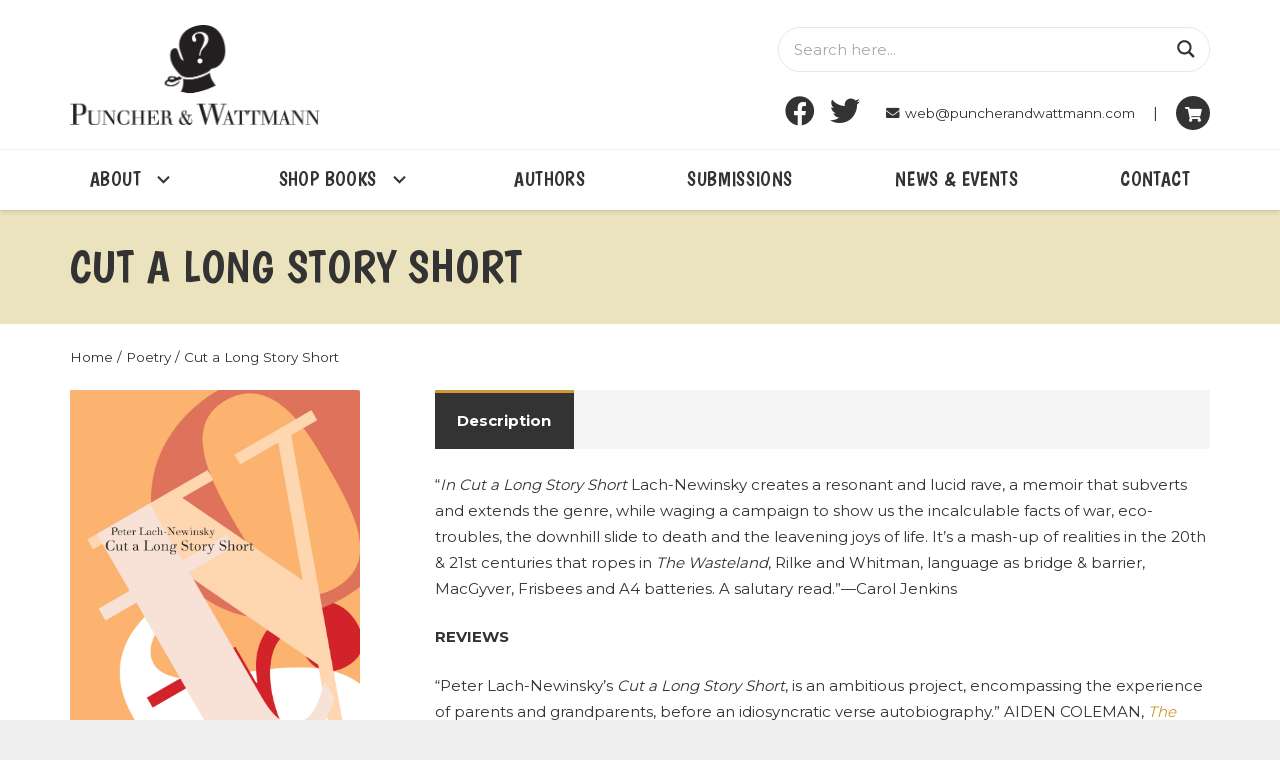

--- FILE ---
content_type: text/css
request_url: https://puncherandwattmann.com/core/views/21173faa97/design.css
body_size: 5855
content:
/*!
 Theme Name:   Zephyr Child
 Template:     Zephyr
*/
H1,H2,H3,H4,H5,H6{xfont-family:'Walbaum W01 Roman'!important}.l-header .l-subheader.at_middle{border-bottom:1px solid rgba(0,0,0,.05)}.l-header .w-socials-item-link{line-height:1.5em;width:1.5em;margin-top:.2em}.l-header .hdr-cart-icon{padding:8px}.header-search-wrapper{width:100%}.category-tiles-row .w-grid-item-h{xbox-shadow:0 0 10px 0 rgba(0,0,0,.5)}.category-tiles-row .tile-icon{background-size:contain;width:200px;height:200px}.category-tiles-row #us_grid_2 .w-grid-item:nth-child(1) .tile-icon,.category-tiles-row .w-grid-item.post-34 .tile-icon{background-image:url(/wp-content/uploads/2020/09/poetry-icon.png)}.category-tiles-row .w-grid-item.post-42 .tile-icon{background-image:url(/wp-content/uploads/2020/09/fiction-icon.png)}.category-tiles-row .w-grid-item.post-44 .tile-icon{background-image:url(/wp-content/uploads/2020/09/new-releases-icon.png)}.category-tiles-row .w-grid-item.post-46 .tile-icon{background-image:url(/wp-content/uploads/2020/09/anthologies-icon.png)}.category-tiles-row .w-grid-item.post-48 .tile-icon{background-image:url(/wp-content/uploads/2020/09/non-fiction-icon.png)}.category-tiles-row .w-grid-item.post-50 .tile-icon{background-image:url(/wp-content/uploads/2020/09/slow-loris-icon.png)}.category-tiles-row .vc_col-sm-2{width:33.333333333%}.category-tiles-row .vc_col-sm-2:nth-child(-n+3){margin-bottom:4rem}.category-tiles-row .vc_col-sm-2 .w-image{-webkit-box-align:center;-ms-flex-align:center;align-items:center;display:-webkit-box;display:-ms-flexbox;display:flex;height:300px;-webkit-box-pack:center;-ms-flex-pack:center;justify-content:center}.category-tiles-row .vc_col-sm-2 IMG{max-width:75%;-webkit-transition:.2s all ease-in-out;transition:.2s all ease-in-out}.category-tiles-row .vc_col-sm-2 IMG:HOVER{max-width:78%}.category-tiles-row .vc_col-sm-2 .vc_custom_heading{padding-top:0;font-size:1.6rem}.category-tiles-row .vc_col-sm-2 .vc_custom_heading A{color:#333}.featured-authors-row .l-section-h.i-cf,.sale-items-row .l-section-h.i-cf,.subscribe-row .l-section-h.i-cf{max-width:1800px}.featured-authors-row .vc_col-sm-4,.sale-items-row .vc_col-sm-4{border-right:1px solid #eee}.recent-news-row .l-section-h.i-cf{max-width:1400px}.recent-news-row .vc_custom_heading{font-size:3rem;border-bottom:1px solid rgba(0,0,0,.1);padding-bottom:1.5rem;margin-bottom:2.5rem;display:inline-block;color:#333}.recent-news-row .post_taxonomy A,.recent-news-row .w-post-elm.post_taxonomy A:HOVER{color:#ebe2be}.sale-items-row .vc_custom_heading{font-size:3rem}.recent-news-row .w-post-elm.post_taxonomy{-webkit-transition:.3s all ease-in-out;transition:.3s all ease-in-out}.recent-news-row .w-post-elm.post_taxonomy:HOVER{background:#333!important}.subscribe-row .fca_eoi_layout_content_wrapper{margin:0!important}.subscribe-row .fca_eoi_form_wrapper{line-height:0!important}.subscribe-row .fca_eoi_layout_email_field_wrapper,.subscribe-row .fca_eoi_layout_name_field_wrapper,.subscribe-row .fca_eoi_layout_submit_button_wrapper{margin-right:1%;float:left;clear:none!important;border-radius:100px!important;margin-bottom:0!important;line-height:0!important}.subscribe-row .fca_eoi_layout_email_field_wrapper,.subscribe-row .fca_eoi_layout_name_field_wrapper{width:40%!important;background:#fff}.subscribe-row .fca_eoi_layout_email_field_wrapper INPUT,.subscribe-row .fca_eoi_layout_name_field_wrapper INPUT{height:60px!important;padding:0 20px!important;font-family:'Montserrat',sans-serif}.subscribe-row .fca_eoi_layout_submit_button_wrapper{width:18%!important;height:60px!important;background:#333!important}.subscribe-row .fca_eoi_layout_submit_button_wrapper INPUT{border-radius:100px!important;font-family:'Montserrat',sans-serif;font-weight:700}#ftr-bottom{padding-top:15px;padding-bottom:15px;border-top:1px solid #444!important}@media (max-width:409px){.l-header:not(.sticky) .ush_image_1{height:45px!important}}@media (min-width:900px) and (max-width:909px){.l-header .ush_text_2 .w-text-value{font-size:13px}}@media (max-width:659px){.l-header .ush_text_2 .w-text-value{font:0/0 'a'}}.l-header .ush_text_2 .w-text-value::before{font-family:'Montserrat',sans-serif;font-size:.9rem;line-height:1.5;margin-left:.4em}@media (max-width:659px){.l-header .ush_text_2 .w-text-value::before{content:'Email'}}@media (max-width:459px){.l-header .ush_text_3 .w-text-value{font:0/0 'a'}}.l-header .ush_text_3 .w-text-value::before{font-family:'Montserrat',sans-serif;font-size:.9rem;line-height:1.5;margin-left:.4em}@media (max-width:459px){.l-header .ush_text_3 .w-text-value::before{content:'Phone'}}@media (max-width:899px){.l-header .w-socials{font-size:20px!important}.l-header .w-socials .w-socials-item-link{margin-top:.3rem}.l-header .at_middle .l-subheader-h{-webkit-box-align:start;-ms-flex-align:start;align-items:flex-start;padding-top:5px}}@media (max-width:599px){.l-header .at_middle .l-subheader-h{margin-top:-5px;padding:0}}@media (max-width:899px){.l-header .at_middle .at_left{-webkit-box-align:center;-ms-flex-align:center;align-items:center;height:calc(100% + 40px);margin-top:-40px}}@media (max-width:599px){.l-header .at_middle .at_left{height:calc(100% + 35px);margin-top:-35px}}@media (max-width:600px){.l-body .l-header .w-search{line-height:1}}.l-header .w-search.active .w-search-form{height:calc(100% + 40px)!important}@media (max-width:599px){.l-header .w-search.active .w-search-form{height:calc(100% + 35px)!important}}.l-header .w-search .w-search-form{top:-40px!important}@media (max-width:599px){.l-header .w-search .w-search-form{top:-35px!important}}.l-header .w-search-open:hover i::before{background:#c93;-webkit-box-shadow:0 .1em .2em rgba(0,0,0,.2);box-shadow:0 .1em .2em rgba(0,0,0,.2);color:#fff!important}@media (max-width:600px){.l-header .w-search-open i::before{-webkit-box-align:center;-ms-flex-align:center;align-items:center;background:#333;border-radius:100%;color:#fff;display:-webkit-box;display:-ms-flexbox;display:flex;height:34px;-webkit-box-pack:center;-ms-flex-pack:center;justify-content:center;width:34px}}@media (max-width:899px){.l-header .w-cart{margin-left:1.5rem!important}}@media (min-width:900px) and (max-width:979px){.l-header .w-nav-anchor.level_1{padding:0 15px!important}}@media (max-width:899px){.l-header.sticky .at_middle .l-subheader-h{-webkit-box-align:center;-ms-flex-align:center;align-items:center;padding:0}}@media (max-width:599px){.l-header.sticky .at_middle .l-subheader-h{margin:0}}@media (max-width:899px){.l-header.sticky .at_middle .at_left{height:100%;margin:0}}@media (max-width:599px){.l-header.sticky .at_middle .at_left{margin-top:-2px}}.l-header .w-cart{line-height:34px}.l-header .w-cart-link{background:#333;border-radius:100%;color:#fff;width:1.7em}.l-header .w-cart-link:hover{background:#c93;-webkit-box-shadow:0 .1em .2em rgba(0,0,0,.2);box-shadow:0 .1em .2em rgba(0,0,0,.2);color:#fff!important}.l-header .w-cart-link .w-cart-icon{font-size:15px}.l-header .w-cart-icon{line-height:1.7rem}.l-header .w-cart-quantity{right:-5px;top:-5px}body:not(.home) .layout_96 .w-grid-item{padding:2rem 1.5rem!important}body:not(.home) .layout_96 .post_taxonomy{padding:0!important}body:not(.home) .layout_96 .post_taxonomy a{border-radius:100px;color:#fff;display:block;padding:0 15px}body:not(.home) .layout_96 .post_taxonomy a:hover{background:#333}.recent-news-row .wpb_wrapper>.w-vwrapper{margin-top:-3rem}.recent-news-row .wpb_wrapper>.w-vwrapper>.w-hwrapper{margin:-3rem 0 0 -1.5rem;padding-top:3rem}.recent-news-row .wpb_wrapper>.w-vwrapper>.w-hwrapper>.w-grid{padding:3rem 0 0 1.5rem;width:50%}@media (max-width:899px){.recent-news-row .wpb_wrapper>.w-vwrapper>.w-hwrapper>.w-grid{width:100%}}.recent-news-row .wpb_wrapper>.w-vwrapper>.w-hwrapper>.w-grid .w-hwrapper{-webkit-box-align:start;-ms-flex-align:start;align-items:flex-start}@media (max-width:1023px){.recent-news-row .wpb_wrapper>.w-vwrapper>.w-hwrapper>.w-grid .w-vwrapper{width:95%!important}.recent-news-row .wpb_wrapper>.w-vwrapper>.w-hwrapper>.w-grid .post_content{padding-right:1.5rem!important}}.recent-news-row .wpb_wrapper>.w-vwrapper>.w-hwrapper>.w-grid .post_image{margin:0!important}@media (min-width:600px) and (max-width:1023px){.recent-news-row .wpb_wrapper>.w-vwrapper>.w-hwrapper>.w-grid .post_image{-webkit-box-ordinal-group:1;-ms-flex-order:0;order:0;width:30%!important}.recent-news-row .wpb_wrapper>.w-vwrapper>.w-hwrapper>.w-grid .has-post-thumbnail .w-vwrapper{width:65%!important}}@media (max-width:599px){.layout_1071.w-grid .w-grid-list>.w-grid-item,.layout_96.w-grid .w-grid-list>.w-grid-item{width:100%}}@media (max-width:1023px){.layout_1071.w-grid .w-hwrapper,.layout_96.w-grid .w-hwrapper{-ms-flex-wrap:wrap;flex-wrap:wrap}.layout_1071.w-grid .w-vwrapper,.layout_96.w-grid .w-vwrapper{width:100%!important}}.layout_1071.w-grid .post_content,.layout_96.w-grid .post_content{display:block!important}@media (max-width:1023px){.layout_1071.w-grid .post_content,.layout_96.w-grid .post_content{padding:0!important}.layout_1071.w-grid .post_image,.layout_96.w-grid .post_image{margin-bottom:1.2rem;-webkit-box-ordinal-group:0;-ms-flex-order:-1;order:-1;width:100%!important}}@media (max-width:599px){.layout_1071.w-grid .post_image,.layout_96.w-grid .post_image{max-width:250px}}.layout_1071 .w-grid-item:not(.has-post-thumbnail) .usg_vwrapper_1,.layout_96 .w-grid-item:not(.has-post-thumbnail) .usg_vwrapper_1{width:auto!important}.layout_1071 .w-grid-item:not(.has-post-thumbnail) .post_image,.layout_96 .w-grid-item:not(.has-post-thumbnail) .post_image{display:none}.w-grid .g-filters.style_1 .g-filters-item{border-top:3px solid transparent;color:#aaa;font-weight:700;line-height:calc(4rem - 3px)}.w-grid .g-filters.style_1 .g-filters-item:hover{background:0 0!important;color:#333}.w-grid .g-filters.style_1 .g-filters-item.active{border-color:#c93;background:#333;color:#fff;cursor:pointer;pointer-events:auto}.w-grid .g-filters.style_1 .g-filters-item.active:hover{background:#c93!important}.w-grid .g-preloader{color:#aaa}.single-post .post_taxonomy a{background:#c93;border-radius:100px;color:#fff;display:inline-block;font-weight:700;padding:0 15px}.single-post .post_taxonomy a:hover{background:#333;color:#fff}.single-post .post_date{display:block;margin:.8rem 0}.single-post .post-author-name{font-weight:700}.single-post .w-separator.color_border{color:#e5e5e5;margin-bottom:-.5rem}.no-featured-image .vc_inner>:first-child,.single-product .l-details .product_meta li:first-child{display:none}form textarea{border-radius:1.33333rem}@media (max-width:641px){.gform_wrapper .ginput_complex>span{width:100%!important}}.gform_wrapper input:not([type=submit]){padding:0 1em!important}@media (max-width:641px){.gform_wrapper input:not([type=submit]){line-height:3em!important;min-height:3em!important}}.gform_wrapper textarea{padding:calc(.8em + 1px) 1em}.gform_confirmation_message{background:#487d30;color:#fff;margin-top:16px;padding:1rem 1.5rem}.page-id-767 .vc_inner>:first-child .w-iconbox{margin-top:.5rem}.page-id-767 .vc_inner>:first-child .w-iconbox:nth-child(2){-webkit-box-align:start;-ms-flex-align:start;align-items:flex-start;margin:0}.page-id-767 .vc_inner>:first-child .w-iconbox:nth-child(2) .w-iconbox-icon{color:#c93;margin-top:.15em}.page-id-767 .vc_inner>:first-child .w-iconbox:nth-child(2) .w-iconbox-title{font-weight:700;padding-bottom:0}.page-id-767 .vc_inner>:first-child .w-iconbox a:hover,.page-id-767 .vc_inner>:first-child .w-iconbox>.w-iconbox-link{color:#c93}.page-id-767 .vc_inner>:first-child .w-iconbox>.w-iconbox-link:hover{color:#333}.page-id-767 .vc_inner>:last-child .w-iconbox{margin-top:1rem}.page-id-767 .vc_inner>:last-child .w-iconbox:nth-child(2){margin:0}.page-id-767 .vc_inner>:last-child .w-iconbox a:hover,.page-id-767 .vc_inner>:last-child .w-iconbox>.w-iconbox-link{color:#c93}.page-id-767 .vc_inner>:last-child .w-iconbox a,.page-id-767 .vc_inner>:last-child .w-iconbox>.w-iconbox-link:hover{color:#333}.page-id-767 .vc_inner>:last-child .w-iconbox .w-iconbox-title{font-weight:700;padding-bottom:0}@media (max-width:767px){.category-tiles-row .vc_col-sm-2{width:50%!important}}@media (max-width:1023px){.category-tiles-row .vc_col-sm-2 .w-image{height:230px}}@media (max-width:919px){.category-tiles-row .vc_col-sm-2 .w-image{height:200px}}@media (max-width:829px){.category-tiles-row .vc_col-sm-2 .w-image{height:180px}}@media (max-width:767px){.category-tiles-row .vc_col-sm-2 .w-image{height:270px}}@media (max-width:689px){.category-tiles-row .vc_col-sm-2 .w-image{height:230px}}@media (max-width:579px){.category-tiles-row .vc_col-sm-2 .w-image{height:200px}}@media (max-width:499px){.category-tiles-row .vc_col-sm-2 .w-image{height:170px}}@media (max-width:449px){.category-tiles-row .vc_col-sm-2 .w-image{height:150px}}@media (max-width:399px){.category-tiles-row .vc_col-sm-2 .w-image{height:130px}}@media (max-width:359px){.category-tiles-row .vc_col-sm-2 .w-image{height:115px}}@media (max-width:767px){.category-tiles-row .vc_col-sm-2 .vc_custom_heading{font-size:1.6rem!important}}@media (max-width:1023px){.featured-authors-row .vc_col-sm-4{border:0;margin-bottom:2.5rem;width:100%}.featured-authors-row .vc_col-sm-4>.vc_column-inner>.wpb_wrapper{border-bottom:1px solid #e5e5e5;padding-bottom:2.5rem}.featured-authors-row .vc_col-sm-8{width:100%!important}}@media (min-width:1024px) and (max-width:1199px){.featured-authors-row .w-grid .post_image{margin-bottom:1.5rem;width:100%!important}}@media (max-width:979px){.featured-authors-row .w-grid .post_image{margin-bottom:1.2rem;max-width:250px;width:100%!important}}@media (min-width:1024px) and (max-width:1199px){.featured-authors-row .w-grid .w-vwrapper{width:100%!important}}@media (max-width:979px){.featured-authors-row .w-grid .w-vwrapper{width:100%!important}}@media (max-width:599px){.recent-news-row .l-section-h>.g-cols .w-grid .w-grid-item-h .post_image{margin-bottom:1.5rem!important}.recent-news-row .w-grid .w-grid-list>.w-grid-item{width:100%}}@media (max-width:1023px){.recent-news-row .w-grid .w-hwrapper{-ms-flex-wrap:wrap;flex-wrap:wrap}.recent-news-row .w-grid .w-vwrapper{width:100%!important}}.recent-news-row .w-grid .post_content{display:block!important}@media (max-width:1023px){.recent-news-row .w-grid .post_content{padding:0!important}.recent-news-row .w-grid .post_image{margin-bottom:2rem;-webkit-box-ordinal-group:0;-ms-flex-order:-1;order:-1;width:100%!important}}@media (max-width:599px){.recent-news-row .w-grid .post_image{max-width:250px}}.recent-news-row .w-btn{width:auto!important}@media (max-width:1023px){.sale-items-row .vc_col-sm-4{border:0;margin-bottom:2.5rem;width:100%!important}.sale-items-row .vc_col-sm-4>.vc_column-inner>.wpb_wrapper{border-bottom:1px solid #e5e5e5;padding-bottom:1.5rem}.sale-items-row .vc_col-sm-8{width:100%!important}}.sale-items-row img{border-radius:100%}.sale-items-row .usg_product_field_1{border-radius:100px}@media (min-width:1024px) and (max-width:1299px){.subscribe-row .vc_col-sm-4{width:40%!important}}@media (max-width:1023px){.subscribe-row .vc_col-sm-4{margin-bottom:2.5rem;width:100%!important}}@media (min-width:1024px){.subscribe-row .vc_col-sm-4>.vc_column-inner{padding-right:0!important}}@media (min-width:1060px) and (max-width:1139px){.subscribe-row h2{font-size:1.8rem}}@media (min-width:1024px) and (max-width:1059px){.subscribe-row h2{font-size:1.7rem}}@media (max-width:1023px){.subscribe-row h2{text-align:center!important}}@media (max-width:767px){.subscribe-row h2{font-size:1.7rem}}@media (min-width:1024px) and (max-width:1299px){.subscribe-row .vc_col-sm-8{width:60%!important}}@media (max-width:1023px){.subscribe-row .vc_col-sm-8{width:100%!important}.subscribe-row .fca_eoi_layout_inputs_wrapper{display:-webkit-box;display:-ms-flexbox;display:flex}}@media (max-width:599px){.subscribe-row .fca_eoi_layout_inputs_wrapper{-ms-flex-wrap:wrap;flex-wrap:wrap}}.subscribe-row .fca_eoi_layout_inputs_wrapper .fca_eoi_layout_email_field_wrapper input,.subscribe-row .fca_eoi_layout_inputs_wrapper .fca_eoi_layout_name_field_wrapper input{border:1px solid #e8e8e8!important;border-radius:100px;-webkit-transition:all .2s ease-in-out;transition:all .2s ease-in-out}.subscribe-row .fca_eoi_layout_inputs_wrapper .fca_eoi_layout_email_field_wrapper input:focus,.subscribe-row .fca_eoi_layout_inputs_wrapper .fca_eoi_layout_name_field_wrapper input:focus{border:1px solid #c93!important}@media (min-width:1300px) and (max-width:1559px){.subscribe-row .fca_eoi_layout_email_field_wrapper,.subscribe-row .fca_eoi_layout_name_field_wrapper{width:38%!important}}@media (min-width:1024px) and (max-width:1299px){.subscribe-row .fca_eoi_layout_email_field_wrapper,.subscribe-row .fca_eoi_layout_name_field_wrapper{width:36%!important}}@media (min-width:400px) and (max-width:1023px){.subscribe-row .fca_eoi_layout_email_field_wrapper,.subscribe-row .fca_eoi_layout_name_field_wrapper{-webkit-box-flex:2;-ms-flex-positive:2;flex-grow:2;width:calc(50% - 3px)!important}}@media (max-width:399px){.subscribe-row .fca_eoi_layout_email_field_wrapper,.subscribe-row .fca_eoi_layout_name_field_wrapper{width:100%!important}}@media (min-width:400px) and (max-width:599px){.subscribe-row .fca_eoi_layout_name_field_wrapper{margin:0 3px 0 0}}@media (max-width:399px){.subscribe-row .fca_eoi_layout_name_field_wrapper{margin-bottom:6px!important}}@media (min-width:400px) and (max-width:599px){.subscribe-row .fca_eoi_layout_email_field_wrapper{margin:0 0 0 3px}}@media (min-width:1300px) and (max-width:1559px){.subscribe-row .fca_eoi_layout_submit_button_wrapper{width:22%!important}}@media (min-width:1024px) and (max-width:1299px){.subscribe-row .fca_eoi_layout_submit_button_wrapper{width:26%!important}}@media (max-width:1023px){.subscribe-row .fca_eoi_layout_submit_button_wrapper{-webkit-box-flex:1;-ms-flex-positive:1;flex-grow:1;width:auto!important}}@media (max-width:599px){.subscribe-row .fca_eoi_layout_submit_button_wrapper{margin-top:6px;width:100%}}.subscribe-row .fca_eoi_form_button_element{padding:0 1rem}@media (max-width:899px){.color_footer-bottom .vc_col-sm-6{margin-bottom:2.5rem;text-align:center;width:100%}.color_footer-bottom .w-image{text-align:center}}@media (min-width:470px) and (max-width:899px){.color_footer-bottom .vc_col-sm-3{width:50%!important}}@media (max-width:469px){.color_footer-bottom .vc_col-sm-3:not(:last-child){margin-bottom:2.5rem}}@media (min-width:900px) and (max-width:1299px){.color_footer-bottom .uavc-list-icon-wrapper .uavc-list>:last-child a{font:0/0 'a'}}@media (min-width:470px) and (max-width:689px){.color_footer-bottom .uavc-list-icon-wrapper .uavc-list>:last-child a{font:0/0 'a'}}@media (max-width:339px){.color_footer-bottom .uavc-list-icon-wrapper .uavc-list>:last-child a{font:0/0 'a'}}.color_footer-bottom .uavc-list-icon-wrapper .uavc-list>:last-child a::before{font-family:'Montserrat',sans-serif;font-size:1rem;line-height:1.6}@media (min-width:900px) and (max-width:1299px){.color_footer-bottom .uavc-list-icon-wrapper .uavc-list>:last-child a::before{content:'Email'}}@media (min-width:470px) and (max-width:689px){.color_footer-bottom .uavc-list-icon-wrapper .uavc-list>:last-child a::before{content:'Email'}}@media (max-width:339px){.color_footer-bottom .uavc-list-icon-wrapper .uavc-list>:last-child a::before{content:'Email'}}@media (max-width:767px){.color_footer-top .vc_col-sm-10{-webkit-box-flex:1;-ms-flex-positive:1;flex-grow:1;margin:0!important;width:auto!important}.color_footer-top .vc_col-sm-2{width:auto!important}.color_footer-top .vc_col-sm-2>.vc_column-inner{padding:0 1.5rem 0 0!important}}.color_footer-top .hyper_credit{margin:0;text-align:right}.page-id-808 .layout_816 .w-grid-item-h{display:-webkit-box;display:-ms-flexbox;display:flex;-webkit-box-orient:vertical;-webkit-box-direction:normal;-ms-flex-direction:column;flex-direction:column}.page-id-808 .layout_816 .w-vwrapper:first-child,.woocommerce li.product a:first-child{-webkit-box-flex:1;-ms-flex-positive:1;flex-grow:1}.page-id-808 .layout_816 .w-vwrapper:last-child{-webkit-box-orient:vertical;-webkit-box-direction:normal;-ms-flex-direction:column;flex-direction:column}.page-id-808 .layout_816 .post_title{font-size:1.4rem;margin:.8rem 0 0}.page-id-808 .layout_816 .w-hwrapper{border-top:1px solid rgba(0,0,0,.1);display:inline-block;margin-top:.7rem;padding-top:1rem}.custom_sort{margin-bottom:3rem}.custom_sort .gfield{-webkit-box-align:center;-ms-flex-align:center;align-items:center;display:-webkit-box;display:-ms-flexbox;display:flex}.custom_sort label{font-weight:700;margin-right:1.2rem}.custom_sort .ginput_container{position:relative}.custom_sort select{-webkit-appearance:none;-moz-appearance:none;appearance:none;padding-right:2.8em;width:170px}.custom_sort em{content:'';border:.4em solid transparent;border-radius:2px;border-top-color:inherit;font-style:normal;margin:0 1em;pointer-events:none;position:absolute;right:0;top:56%;-webkit-transform:translateY(-50%);transform:translateY(-50%)}.custom_load{margin-top:3rem;text-align:center}@media (max-width:639px){.layout_873 .w-grid-item{width:100%!important}}.layout_873 .w-grid-item h2{font-size:1.7rem;letter-spacing:.02em;line-height:1.2;text-transform:none}.layout_873 .w-grid-item .usg_btn_2{display:none}.layout_873 .type-post.has-post-thumbnail .w-grid-item-h{display:-webkit-box;display:-ms-flexbox;display:flex;-ms-flex-wrap:wrap;flex-wrap:wrap}.layout_873 .type-post.has-post-thumbnail .usg_vwrapper_1{width:30%}@media (max-width:899px){.layout_873 .type-post.has-post-thumbnail .usg_vwrapper_1{max-width:250px;width:100%}}.layout_873 .type-post.has-post-thumbnail .usg_vwrapper_2{-webkit-box-ordinal-group:0;-ms-flex-order:-1;order:-1;padding-right:1.5rem;width:65%}@media (max-width:899px){.layout_873 .type-post.has-post-thumbnail .usg_vwrapper_2{-webkit-box-ordinal-group:1;-ms-flex-order:0;order:0;width:100%}}.layout_873 .type-post .post_image{border-radius:100%;margin-bottom:1.2rem;width:100%}.layout_873 .type-post .post_image::before{content:'';display:block;padding-top:100%}.layout_873 .type-post img{left:0;height:100%;-o-object-fit:cover;object-fit:cover;position:absolute;right:0;top:0;width:100%}.layout_873 .type-post .post_taxonomy{margin-right:.8rem}.layout_873 .type-post .post_taxonomy a{background:#c93;border-radius:100px;color:#fff;display:inline-block;font-weight:700;padding:0 15px}.layout_873 .type-post .post_taxonomy a:hover{background:#333}.layout_873 .type-post h2{color:#333;margin:.5rem 0 1rem}.layout_873 .type-post .usg_btn_1{display:none}.color_footer-top li .hyper_credit a,.layout_873 .type-product .w-grid-item-h{display:-webkit-box;display:-ms-flexbox;display:flex}@media (max-width:899px){.layout_873 .type-product .w-grid-item-h{-webkit-box-orient:vertical;-webkit-box-direction:normal;-ms-flex-direction:column;flex-direction:column}}.layout_873 .type-product .usg_vwrapper_1{width:150px}.layout_873 .type-product .usg_vwrapper_2{-webkit-box-flex:1;-ms-flex-positive:1;flex-grow:1;padding-left:3rem}@media (max-width:899px){.layout_873 .type-product .usg_vwrapper_2{padding:0}}.layout_873 .type-product .post_content,.layout_873 .type-product .post_date{display:none}.layout_873 .type-product .price{border-top:1px solid rgba(0,0,0,.1);color:#aaa;display:inline-block;font-size:1.2rem;font-weight:600;line-height:1.4;margin-top:.4rem;padding-top:1rem}.layout_873 .type-product .usg_btn_1{display:none}.layout_873 .type-product .usg_btn_2{display:block}.layout_873 .post--10 .usg_hwrapper_1,.layout_873 .post--10 .usg_vwrapper_1{display:none}.layout_873 .post--10 .usg_btn_1{display:inline-block}.layout_873 .type-book_review h2,.page-id-888 .w-iconbox>.w-iconbox-link:hover .w-iconbox-icon{color:#333}.layout_873 .type-book_review .usg_hwrapper_2{display:none}.page-id-888 .w-iconbox a:hover,.page-id-888 .w-iconbox>.w-iconbox-link{color:#c93}.page-id-888 .w-iconbox .w-iconbox-title{font-weight:700;padding:0}.page-id-888 .w-iconbox .w-iconbox-text a:not(:hover){color:#333}.l-header .l-subheader .w-html:first-child{width:100%}@media (min-width:600px) and (max-width:899px){.l-header .at_middle .at_left{-webkit-box-flex:0;-ms-flex-positive:0;flex-grow:0}.l-header .at_middle .at_center{display:none}}.l-header #ajaxsearchpro1_1{background:#fff}.l-header #ajaxsearchpro1_1 .probox{-webkit-box-align:center;-ms-flex-align:center;align-items:center;background:#fff;height:3rem;position:relative}.l-header #ajaxsearchpro1_1 .probox .proinput{margin:0;padding:0}.l-header #ajaxsearchpro1_1 .probox .proinput .orig{border:1px solid #e8e8e8;border-radius:100px;-webkit-box-sizing:border-box;box-sizing:border-box;color:#333;font-family:'Montserrat',sans-serif;font-size:1rem;line-height:3em;margin:0!important;min-height:3em;padding:0 2.8em 0 1em!important}.l-header #ajaxsearchpro1_1 .probox .proinput .orig::-webkit-input-placeholder{color:rgba(51,51,51,.5);font-family:'Montserrat',sans-serif;font-size:1rem!important}.l-header #ajaxsearchpro1_1 .probox .proinput .orig::-moz-placeholder{color:rgba(51,51,51,.5);font-family:'Montserrat',sans-serif;font-size:1rem!important}.l-header #ajaxsearchpro1_1 .probox .proinput .orig:-ms-input-placeholder,.l-header #ajaxsearchpro1_1 .probox .proinput .orig::-ms-input-placeholder{color:rgba(51,51,51,.5);font-family:'Montserrat',sans-serif;font-size:1rem!important}.l-header #ajaxsearchpro1_1 .probox .proinput .orig::placeholder{color:rgba(51,51,51,.5);font-family:'Montserrat',sans-serif;font-size:1rem!important}.l-header #ajaxsearchpro1_1 .probox .promagnifier{background:0 0;position:absolute;right:.5rem;top:calc(.63333rem/2)}.l-header #ajaxsearchpro1_1 svg{fill:#333!important;-webkit-transition:all .2s ease-in-out;transition:all .2s ease-in-out}.l-header #ajaxsearchpro1_1 svg:hover{fill:#c93!important}.l-header #ajaxsearchpro1_1 .proclose,.l-header #ajaxsearchpro1_1 .proloading{position:absolute;right:2.26667rem;top:calc(.63333rem/2)}.l-header #ajaxsearchpro1_1 .proclose svg{background:0 0!important}.l-header #ajaxsearchpro1_1 .asp_simple-circle{border-color:#aaa transparent #aaa #aaa!important}.l-body #ajaxsearchprores1_1{background:#e8e8e8;-webkit-box-shadow:0 .15rem .3rem rgba(0,0,0,.1),0 .5rem 1.5rem rgba(0,0,0,.15);box-shadow:0 .15rem .3rem rgba(0,0,0,.1),0 .5rem 1.5rem rgba(0,0,0,.15);padding:1px}.l-body #ajaxsearchprores1_1 .asp_nores_header{font-weight:700}.l-body #ajaxsearchprores1_1 .asp_keyword{font-weight:400!important;-webkit-transition:all .2s ease-in-out;transition:all .2s ease-in-out}.l-body #ajaxsearchprores1_1 .asp_keyword:hover,.single-product .woocommerce-breadcrumb a:hover{color:#c93}.l-body #ajaxsearchprores1_1 .results .item .asp_content{font-family:'Montserrat',sans-serif}.l-body #ajaxsearchprores1_1 .results .item .asp_content h3 a{color:#333;font-family:'Boogaloo',cursive;font-size:1.1rem;letter-spacing:.02em}.l-body #ajaxsearchprores1_1 .results .item::after{background:#e8e8e8}@media (min-width:900px){.l-header.sticky .at_middle .at_left{-webkit-box-flex:0;-ms-flex-positive:0;flex-grow:0}.l-header.sticky .at_middle .at_center{display:none}.l-header.sticky .at_middle .at_right{-webkit-box-flex:1;-ms-flex-positive:1;flex-grow:1}.l-header.sticky .w-vwrapper{-webkit-box-align:center;-ms-flex-align:center;align-items:center;-webkit-box-orient:horizontal;-webkit-box-direction:normal;-ms-flex-direction:row;flex-direction:row;margin-top:0!important;width:calc(1.2rem + 466px)}.l-header.sticky .ush_hwrapper_2{margin:0}.l-header.sticky .ush_hwrapper_1{width:calc(1.2rem + 34px)}.l-header.sticky .ush_hwrapper_1 .w-html,.l-header.sticky .ush_hwrapper_1 .w-socials,.l-header.sticky .ush_hwrapper_1 .w-text{-webkit-transform:scaleY(0);transform:scaleY(0)}.l-header .ush_hwrapper_2{position:relative;z-index:1}.l-header .ush_hwrapper_1 .w-html,.l-header .ush_hwrapper_1 .w-socials,.l-header .ush_hwrapper_1 .w-text{-webkit-transform-origin:50% 0;transform-origin:50% 0;-webkit-transition:all .2s ease-in-out;transition:all .2s ease-in-out}}.color_footer-top ul{-webkit-box-align:center;-ms-flex-align:center;align-items:center;display:-webkit-box;display:-ms-flexbox;display:flex;-ms-flex-wrap:wrap;flex-wrap:wrap;list-style:none;margin:0}.color_footer-top li{margin:0}.color_footer-top li::before{border-left:1px solid #fff;content:'';margin-left:.5rem;padding-left:.5rem}.color_footer-top li:first-child::before,.color_footer-top li:last-child::before{display:none}@media (max-width:419px){.color_footer-top li:first-child{width:100%}.color_footer-top li:nth-child(2)::before{display:none}}@media (min-width:490px) and (max-width:569px){.color_footer-top li:nth-last-child(4){width:40%}}@media (max-width:569px){.color_footer-top li:nth-last-child(3)::before{display:none}}@media (max-width:419px){.color_footer-top li:nth-last-child(3)::before{display:inline}}@media (max-width:759px){.color_footer-top li:nth-last-child(2){width:75%}}@media (max-width:569px){.color_footer-top li:nth-last-child(2){width:auto}}@media (min-width:570px) and (max-width:759px){.color_footer-top li:nth-last-child(2)::before{display:none}}@media (max-width:419px){.color_footer-top li:nth-last-child(2)::before{display:none}}.color_footer-top li:last-child{-webkit-box-flex:1;-ms-flex-positive:1;flex-grow:1}.color_footer-top li .hyper_credit{float:right;margin:-2px 0 0!important}.w-toplink.active{margin-bottom:72px!important}.hyper_credit{float:right;opacity:.8;-webkit-transition:opacity .5s ease-in-out;transition:opacity .5s ease-in-out}.hyper_credit:hover{opacity:1}.archive #ftr-top UL.uavc-list,.archive.tag #ftr-top UL.uavc-list,.error404 #ftr-top UL.uavc-list,.search-no-results #ftr-top UL.uavc-list,.search-results #ftr-top UL.uavc-list{list-style:none;margin-left:0;margin-bottom:0}.archive #ftr-top UL.uavc-list LI,.archive.tag #ftr-top UL.uavc-list LI,.error404 #ftr-top UL.uavc-list LI,.search-no-results #ftr-top UL.uavc-list LI,.search-results #ftr-top UL.uavc-list LI{margin-bottom:1px}.archive #ftr-top UL.uavc-list .uavc-list-icon,.archive.tag #ftr-top UL.uavc-list .uavc-list-icon,.error404 #ftr-top UL.uavc-list .uavc-list-icon,.search-no-results #ftr-top UL.uavc-list .uavc-list-icon,.search-results #ftr-top UL.uavc-list .uavc-list-icon{display:inline-block;float:left}.archive #ftr-top .uavc-list-content span.uavc-list-desc,.archive.tag #ftr-top .uavc-list-content span.uavc-list-desc,.error404 #ftr-top .uavc-list-content span.uavc-list-desc,.search-no-results #ftr-top .uavc-list-content span.uavc-list-desc,.search-results #ftr-top .uavc-list-content span.uavc-list-desc{display:table-cell;padding:0;margin:0;vertical-align:middle;width:100%}.admin-bar #hp-hero-row{min-height:calc(65vh - 32px)}#hp-hero-row{min-height:65vh}#hp-hero-row .ult-carousel-wrapper,.archive #ftr-top H4,.archive.tag #ftr-top H4,.error404 #ftr-top H4,.search-no-results #ftr-top H4,.search-results #ftr-top H4{margin-bottom:0}#hp-hero-row .l-section-h.i-cf{max-width:100%;padding-left:4rem;padding-right:4rem}@media (max-width:549px){.home .recent-news-row .w-hwrapper .wpb_raw_html{margin-top:-1rem;width:100%}}.tax-authors #default-titlebar .post_title,.tax-authors .authors-page-outer-row H3,.tax-authors .authors-page-outer-row H4{text-transform:capitalize}.tax-authors .authors-editors-titles-by-heading{clear:both}.authors-page-outer-row .w-grid-none{margin-top:3rem!important}.related.products .products H2,.single-product .product_title{color:#333;text-transform:capitalize}.related.products .products H2{font-size:2rem!important}.archive .uavc-list-content{display:table;width:100%;margin-bottom:7px}.archive .ftr-logo{margin-bottom:25px}.archive #ftr-top .vc_custom_heading{margin-bottom:1.5rem}.archive #ftr-top .uavc-list-icon-wrapper{margin-bottom:22px;display:inline-block;float:left}.archive #ftr-top .uavc-list-icon-wrapper SPAN{line-height:24px}@media screen and (max-width:767px){.hyper_credit{float:none;margin-top:10px;text-align:center}}@media screen and (min-width:768px) and (max-width:1280px){.hyper_credit{margin-right:40px!important}}.woocommerce-error,.woocommerce-info,.woocommerce-message{background:#487d30;color:#fff}.woocommerce-error a,.woocommerce-info a,.woocommerce-message a{color:#fff!important;font-weight:700}.woocommerce-error a:hover,.woocommerce-info a:hover,.woocommerce-message a:hover{font-weight:400}.woocommerce-error{background:#bd1926}.woocommerce-info{background:#333}.woocommerce .product-category>a,.woocommerce li.product h2{width:100%}.woocommerce .product-category>a img{margin:0 auto}@media (max-width:900px){.woocommerce .product-category>a img{max-width:200px}}.woocommerce li.product{display:-webkit-box;display:-ms-flexbox;display:flex;-webkit-box-orient:vertical;-webkit-box-direction:normal;-ms-flex-direction:column;flex-direction:column}.woocommerce li.product a:last-child{-ms-flex-item-align:start;align-self:flex-start}.woocommerce li.product .price{border-top:1px solid rgba(0,0,0,.1);display:inline-block;margin-top:.4rem;padding-top:1rem}.product-category .woocommerce-loop-category__title{color:#333;padding-top:1.5rem;text-align:center}.lmp_products_loading,.single-product .related .product a h2{color:#aaa}.lmp_load_more_button .lmp_button{border-radius:4em!important;font-size:1.2rem;font-weight:700;line-height:1.2;padding:.8em 1.8em!important}.lmp_load_more_button .lmp_button:hover{-webkit-box-shadow:0 .1em .2em rgba(0,0,0,.2);box-shadow:0 .1em .2em rgba(0,0,0,.2)}.navigation.pagination{display:none!important}.single-product .for_shop{padding:4rem 0}.single-product .for_shop>:first-child{max-width:none}@media (min-width:900px){.single-product .for_shop>:first-child{padding-top:150px!important}}@media (max-width:899px){.single-product .for_shop>:first-child{padding-top:45px!important}}@media (max-width:599px){.single-product .for_shop>:first-child{padding-top:80px!important}}.single-product .for_shop>:first-child .product_title{background:#ebe2be;margin-bottom:1.5rem;padding:2rem 2.5rem}@media (max-width:600px){.single-product .for_shop>:first-child .product_title{padding:2rem 1.5rem}}.single-product .for_shop>:first-child .product_title h1{color:#333;margin:0 auto;max-width:1140px}.single-product .l-product{padding:0 2.5rem}@media (max-width:600px){.single-product .l-product{padding:0 1.5rem}}.single-product .l-product .l-product-wrapper .l-details .woocommerce-product-gallery{margin-bottom:0!important}@media (max-width:600px){.single-product .l-product .l-product-wrapper .l-details .woocommerce-product-gallery .wp-post-image{max-width:250px}}.single-product .l-product .l-product-wrapper .l-details .summary{margin-top:1.5rem}.single-product .l-product-wrapper{display:-webkit-box;display:-ms-flexbox;display:flex;-ms-flex-wrap:wrap;flex-wrap:wrap;margin:0 -2.5rem}@media (max-width:600px){.single-product .l-product-wrapper{margin:0 -1.5rem}}.single-product .l-product-wrapper .woocommerce-notices-wrapper{padding:0 2.5rem;width:100%}@media (max-width:600px){.single-product .l-product-wrapper .woocommerce-notices-wrapper{padding:0 1.5rem}}.single-product .woocommerce-breadcrumb{margin-bottom:1.5rem;padding:0 2.5rem;width:100%}@media (max-width:600px){.single-product .woocommerce-breadcrumb{padding:0 1.5rem}}.single-product .woocommerce-breadcrumb a{color:#333}.single-product .l-details{display:-webkit-box;display:-ms-flexbox;display:flex;-ms-flex-wrap:wrap;flex-wrap:wrap;padding:0 2.5rem;width:30%}@media (max-width:1023px){.single-product .l-details{width:40%}}@media (min-width:600px) and (max-width:749px){.single-product .l-details{padding-right:0;width:45%}}@media (max-width:600px){.single-product .l-details{padding:0 1.5rem}}@media (max-width:599px){.single-product .l-details{margin-bottom:2.5rem;width:100%}}.single-product .l-details .product_meta ul{list-style:none;margin:0}.single-product .l-details .product_meta li{border-bottom:1px solid rgba(0,0,0,.1);margin:0 0 .5rem;padding-bottom:.5rem}.single-product .l-details .product_meta li:last-child{border:0;margin:0;padding:0}.single-product .woocommerce-tabs{padding:0 2.5rem;width:70%}@media (max-width:1023px){.single-product .woocommerce-tabs{width:60%}}@media (min-width:600px) and (max-width:749px){.single-product .woocommerce-tabs{width:55%}}@media (max-width:600px){.single-product .woocommerce-tabs{padding:0 1.5rem}}@media (max-width:599px){.single-product .woocommerce-tabs{width:100%}}.single-product .woocommerce-tabs .tabs li{border-top-width:3px;font-weight:700}.single-product .woocommerce-tabs .tabs li:hover{background:0 0}.single-product .woocommerce-tabs .tabs li.active a{background:#333;color:#fff!important}.single-product .woocommerce-tabs .tabs li.active a:hover{background:#c93;color:#fff!important}.single-product .woocommerce-tabs .tabs li a{color:#aaa!important}.single-product .woocommerce-tabs .tabs li a:hover{color:#000!important}.single-product .related{margin:4rem 2.5rem 0;width:100%}@media (max-width:600px){.single-product .related{padding:4rem 1.5rem 0}}.single-product .related>h2{text-align:center}.single-product .related .product a:hover h2{color:#000}.single-product .related .price{border-top:1px solid rgba(0,0,0,.1);display:inline-block;margin-top:.2rem;padding-top:1rem}.woocommerce .product .l-details .images,.woocommerce .product .l-details .summary{float:none;margin:0;width:100%}.pswp__caption{display:none}@media (max-width:900px){.archive .l-sidebar{border-top:1px solid rgba(0,0,0,.1)}}

--- FILE ---
content_type: application/javascript
request_url: https://puncherandwattmann.com/core/cache/ls/js/d86edca61ab2bac40dac2c1da5c6d2f3.js
body_size: -333
content:
WPD.dom._fn.plugin("ajaxsearchpro",window.WPD.ajaxsearchpro.plugin)
;